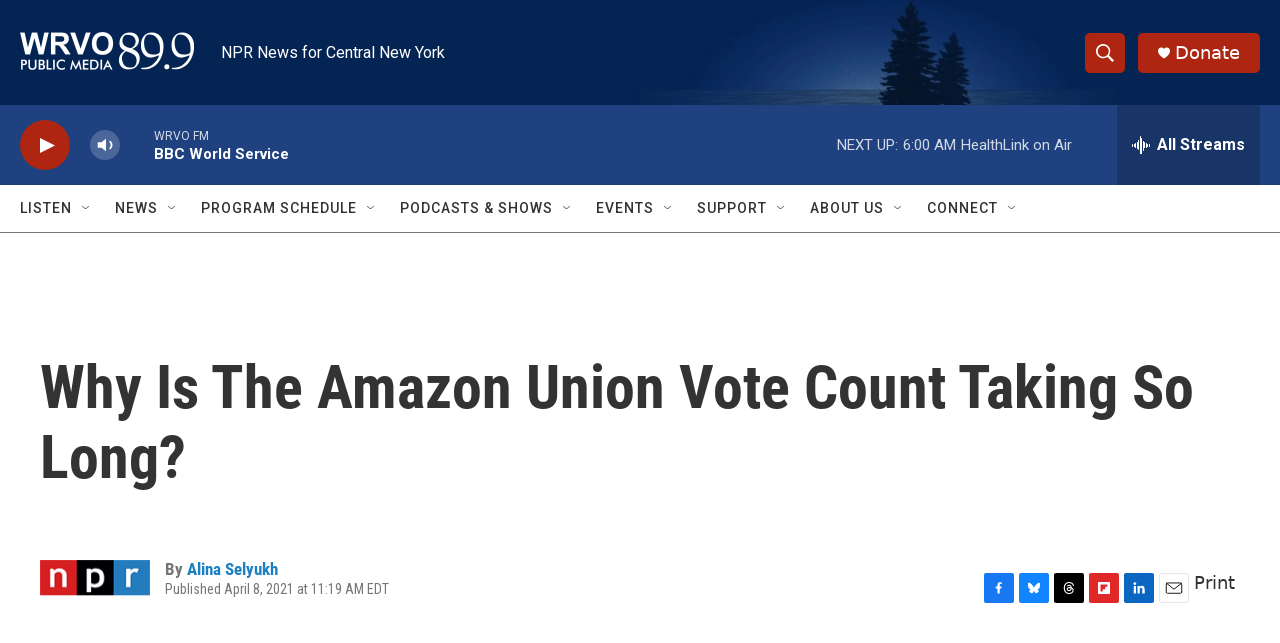

--- FILE ---
content_type: text/html; charset=utf-8
request_url: https://www.google.com/recaptcha/api2/aframe
body_size: 265
content:
<!DOCTYPE HTML><html><head><meta http-equiv="content-type" content="text/html; charset=UTF-8"></head><body><script nonce="H3EyMYWans7bA0xGJpudig">/** Anti-fraud and anti-abuse applications only. See google.com/recaptcha */ try{var clients={'sodar':'https://pagead2.googlesyndication.com/pagead/sodar?'};window.addEventListener("message",function(a){try{if(a.source===window.parent){var b=JSON.parse(a.data);var c=clients[b['id']];if(c){var d=document.createElement('img');d.src=c+b['params']+'&rc='+(localStorage.getItem("rc::a")?sessionStorage.getItem("rc::b"):"");window.document.body.appendChild(d);sessionStorage.setItem("rc::e",parseInt(sessionStorage.getItem("rc::e")||0)+1);localStorage.setItem("rc::h",'1768729602268');}}}catch(b){}});window.parent.postMessage("_grecaptcha_ready", "*");}catch(b){}</script></body></html>